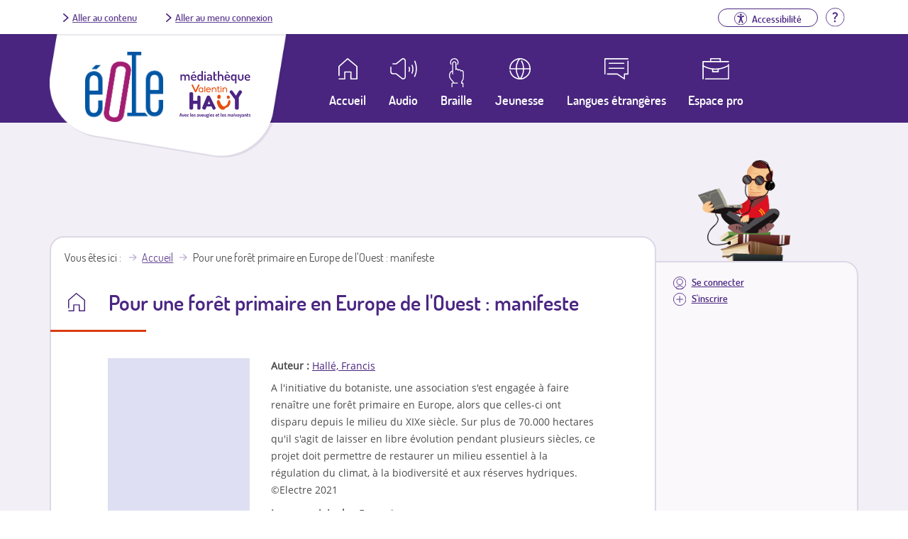

--- FILE ---
content_type: text/html; charset=utf-8
request_url: https://eole.avh.asso.fr/pour-une-for%C3%AAt-primaire-en-europe-de-louest-manifeste-0
body_size: 5849
content:
<!DOCTYPE html>
<!--[if IEMobile 7]><html class="iem7" lang="fr" dir="ltr"><![endif]-->
<!--[if lte IE 6]><html class="lt-ie9 lt-ie8 lt-ie7" lang="fr" dir="ltr"><![endif]-->
<!--[if (IE 7)&(!IEMobile)]><html class="lt-ie9 lt-ie8" lang="fr" dir="ltr"><![endif]-->
<!--[if IE 8]><html class="lt-ie9" lang="fr" dir="ltr"><![endif]-->
<!--[if (gte IE 9)|(gt IEMobile 7)]><!--><html lang="fr" dir="ltr"><!--<![endif]-->
<head>
<meta charset="utf-8" />
<link rel="canonical" href="/pour-une-for%C3%AAt-primaire-en-europe-de-louest-manifeste-0" />
<link rel="shortlink" href="/node/208232" />
<link rel="shortcut icon" href="https://eole.avh.asso.fr/sites/all/themes/avh-mediatheque/favicon.ico" type="image/vnd.microsoft.icon" />
<meta name="viewport" content="width=device-width, initial-scale=1" />
<meta name="MobileOptimized" content="width" />
<meta name="HandheldFriendly" content="true" />
<meta name="apple-mobile-web-app-capable" content="yes" />
<title>Pour une forêt primaire en Europe de l&#039;Ouest : manifeste | Éole, un service de la Médiathèque Valentin Haüy</title>
<style>
@import url("https://eole.avh.asso.fr/modules/system/system.base.css?sqdpgq");
@import url("https://eole.avh.asso.fr/modules/system/system.menus.css?sqdpgq");
@import url("https://eole.avh.asso.fr/modules/system/system.messages.css?sqdpgq");
@import url("https://eole.avh.asso.fr/modules/system/system.theme.css?sqdpgq");
</style>
<style>
@import url("https://eole.avh.asso.fr/sites/all/modules/contrib/date/date_api/date.css?sqdpgq");
@import url("https://eole.avh.asso.fr/modules/field/theme/field.css?sqdpgq");
@import url("https://eole.avh.asso.fr/sites/all/modules/contrib/logintoboggan/logintoboggan.css?sqdpgq");
@import url("https://eole.avh.asso.fr/modules/node/node.css?sqdpgq");
@import url("https://eole.avh.asso.fr/modules/search/search.css?sqdpgq");
@import url("https://eole.avh.asso.fr/modules/user/user.css?sqdpgq");
@import url("https://eole.avh.asso.fr/sites/all/modules/contrib/views/css/views.css?sqdpgq");
@import url("https://eole.avh.asso.fr/sites/all/modules/contrib/media/modules/media_wysiwyg/css/media_wysiwyg.base.css?sqdpgq");
</style>
<style>
@import url("https://eole.avh.asso.fr/sites/all/modules/contrib/ctools/css/ctools.css?sqdpgq");
@import url("https://eole.avh.asso.fr/sites/all/modules/contrib/text_resize/text_resize.css?sqdpgq");
@import url("https://eole.avh.asso.fr/sites/all/modules/contrib/taxonomy_access/taxonomy_access.css?sqdpgq");
@import url("https://eole.avh.asso.fr/sites/all/themes/avh-mediatheque/css/classic-toolbar.min.4fc15a34.css?sqdpgq");
@import url("https://eole.avh.asso.fr/modules/taxonomy/taxonomy.css?sqdpgq");
</style>
<style media="screen">
@import url("https://eole.avh.asso.fr/sites/all/themes/adaptivetheme/at_core/css/at.layout.css?sqdpgq");
@import url("https://eole.avh.asso.fr/sites/all/themes/avh-mediatheque/css/avh.css?sqdpgq");
@import url("https://eole.avh.asso.fr/sites/all/themes/avh-mediatheque/css/global.base.css?sqdpgq");
@import url("https://eole.avh.asso.fr/sites/all/themes/avh-mediatheque/css/global.styles.css?sqdpgq");
@import url("https://eole.avh.asso.fr/sites/all/themes/avh-mediatheque/css/font-awesome.min.css?sqdpgq");
</style>
<link type="text/css" rel="stylesheet" href="https://eole.avh.asso.fr/sites/default/files/adaptivetheme/avh_mediatheque_files/avh_mediatheque.responsive.layout.css?sqdpgq" media="only screen" />
<link type="text/css" rel="stylesheet" href="https://eole.avh.asso.fr/sites/all/themes/avh-mediatheque/css/responsive.custom.css?sqdpgq" media="only screen" />
<link type="text/css" rel="stylesheet" href="https://eole.avh.asso.fr/sites/all/themes/avh-mediatheque/css/responsive.smartphone.portrait.css?sqdpgq" media="only screen and (max-width:320px)" />
<link type="text/css" rel="stylesheet" href="https://eole.avh.asso.fr/sites/all/themes/avh-mediatheque/css/responsive.smartphone.landscape.css?sqdpgq" media="only screen and (min-width:321px) and (max-width:480px)" />
<link type="text/css" rel="stylesheet" href="https://eole.avh.asso.fr/sites/all/themes/avh-mediatheque/css/responsive.tablet.portrait.css?sqdpgq" media="only screen and (min-width:481px) and (max-width:768px)" />
<link type="text/css" rel="stylesheet" href="https://eole.avh.asso.fr/sites/all/themes/avh-mediatheque/css/responsive.tablet.landscape.css?sqdpgq" media="only screen and (min-width:769px) and (max-width:1024px)" />
<link type="text/css" rel="stylesheet" href="https://eole.avh.asso.fr/sites/all/themes/avh-mediatheque/css/responsive.desktop.css?sqdpgq" media="only screen and (min-width:1025px)" />

<!--[if (lt IE 9)&(!IEMobile 7)]>
<style media="screen">
@import url("https://eole.avh.asso.fr/sites/default/files/adaptivetheme/avh_mediatheque_files/avh_mediatheque.lt-ie9.layout.css?sqdpgq");
</style>
<![endif]-->
<script src="https://eole.avh.asso.fr/sites/default/files/js/js_YD9ro0PAqY25gGWrTki6TjRUG8TdokmmxjfqpNNfzVU.js"></script>
<script src="https://eole.avh.asso.fr/sites/default/files/js/js_CC-zfeuQHcDhFtVRuKW53h30TL7j_105J32Nz8b8R38.js"></script>
<script src="https://eole.avh.asso.fr/sites/default/files/js/js_X9WCmNpbJZJCKCs33D6eKeQEYrFWQ7b9tbSIp46cxRo.js"></script>
<script>var text_resize_scope = "body";
    var text_resize_minimum = "13";
    var text_resize_maximum = "36";
    var text_resize_line_height_allow = 0;
    var text_resize_line_height_min = "16";
    var text_resize_line_height_max = "42";</script>
<script src="https://eole.avh.asso.fr/sites/default/files/js/js_yrbuGASa6VTN1eTNdZTcYupCG0eRNfV8JLNLp4b5fq0.js"></script>
<script>(function(i,s,o,g,r,a,m){i["GoogleAnalyticsObject"]=r;i[r]=i[r]||function(){(i[r].q=i[r].q||[]).push(arguments)},i[r].l=1*new Date();a=s.createElement(o),m=s.getElementsByTagName(o)[0];a.async=1;a.src=g;m.parentNode.insertBefore(a,m)})(window,document,"script","//www.google-analytics.com/analytics.js","ga");ga("create", "UA-3111067-10", {"cookieDomain":"auto"});ga("set", "anonymizeIp", true);ga("send", "pageview");</script>
<script src="https://eole.avh.asso.fr/sites/default/files/js/js_oL664Bn4iw9e3MOeAcgX4sav07AV1-ZG7qaK548Qxbg.js"></script>
<script src="https://eole.avh.asso.fr/sites/default/files/js/js_U58PUFlpHERYC-5UhasXwkrTNHFrMclrZ3pqTda8gLc.js"></script>
<script>jQuery.extend(Drupal.settings, {"basePath":"\/","pathPrefix":"","setHasJsCookie":0,"ajaxPageState":{"theme":"avh_mediatheque","theme_token":"fPPUaSs4YIXz0OrHnTES8qCwIyc9QvkMI4RQlke8dNo","js":{"misc\/jquery.js":1,"misc\/jquery-extend-3.4.0.js":1,"misc\/jquery-html-prefilter-3.5.0-backport.js":1,"misc\/jquery.once.js":1,"misc\/drupal.js":1,"misc\/jquery.cookie.js":1,"public:\/\/languages\/fr_B2MFK6CxLMeEM8iMPxJ0XRqo3OemEg6mHRH1gvfzVsY.js":1,"sites\/all\/modules\/custom\/avh_download_limit\/avh_download_limit.js":1,"sites\/all\/modules\/contrib\/konamicode\/konamicode.js":1,"0":1,"sites\/all\/modules\/contrib\/text_resize\/text_resize.js":1,"sites\/all\/modules\/google_analytics\/googleanalytics.js":1,"1":1,"sites\/all\/themes\/avh-mediatheque\/js\/toolbar.js":1,"sites\/all\/themes\/avh-mediatheque\/js\/mask.js":1,"sites\/all\/themes\/avh-mediatheque\/js\/avh.js":1},"css":{"modules\/system\/system.base.css":1,"modules\/system\/system.menus.css":1,"modules\/system\/system.messages.css":1,"modules\/system\/system.theme.css":1,"sites\/all\/modules\/contrib\/date\/date_api\/date.css":1,"modules\/field\/theme\/field.css":1,"sites\/all\/modules\/contrib\/logintoboggan\/logintoboggan.css":1,"modules\/node\/node.css":1,"modules\/search\/search.css":1,"modules\/user\/user.css":1,"sites\/all\/modules\/contrib\/views\/css\/views.css":1,"sites\/all\/modules\/contrib\/media\/modules\/media_wysiwyg\/css\/media_wysiwyg.base.css":1,"sites\/all\/modules\/contrib\/ctools\/css\/ctools.css":1,"sites\/all\/modules\/contrib\/text_resize\/text_resize.css":1,"sites\/all\/modules\/contrib\/taxonomy_access\/taxonomy_access.css":1,"sites\/all\/themes\/avh-mediatheque\/css\/classic-toolbar.min.4fc15a34.css":1,"modules\/taxonomy\/taxonomy.css":1,"sites\/all\/themes\/adaptivetheme\/at_core\/css\/at.layout.css":1,"sites\/all\/themes\/avh-mediatheque\/css\/avh.css":1,"sites\/all\/themes\/avh-mediatheque\/css\/global.base.css":1,"sites\/all\/themes\/avh-mediatheque\/css\/global.styles.css":1,"sites\/all\/themes\/avh-mediatheque\/css\/font-awesome.min.css":1,"public:\/\/adaptivetheme\/avh_mediatheque_files\/avh_mediatheque.responsive.layout.css":1,"sites\/all\/themes\/avh-mediatheque\/css\/responsive.custom.css":1,"sites\/all\/themes\/avh-mediatheque\/css\/responsive.smartphone.portrait.css":1,"sites\/all\/themes\/avh-mediatheque\/css\/responsive.smartphone.landscape.css":1,"sites\/all\/themes\/avh-mediatheque\/css\/responsive.tablet.portrait.css":1,"sites\/all\/themes\/avh-mediatheque\/css\/responsive.tablet.landscape.css":1,"sites\/all\/themes\/avh-mediatheque\/css\/responsive.desktop.css":1,"public:\/\/adaptivetheme\/avh_mediatheque_files\/avh_mediatheque.lt-ie9.layout.css":1}},"konamicodeR":"\/sites\/all\/modules\/contrib\/konamicode","konamicode":{"raptorize":true},"googleanalytics":{"trackOutbound":1,"trackMailto":1,"trackDownload":1,"trackDownloadExtensions":"7z|aac|arc|arj|asf|asx|avi|bin|csv|doc(x|m)?|dot(x|m)?|exe|flv|gif|gz|gzip|hqx|jar|jpe?g|js|mp(2|3|4|e?g)|mov(ie)?|msi|msp|pdf|phps|png|ppt(x|m)?|pot(x|m)?|pps(x|m)?|ppam|sld(x|m)?|thmx|qtm?|ra(m|r)?|sea|sit|tar|tgz|torrent|txt|wav|wma|wmv|wpd|xls(x|m|b)?|xlt(x|m)|xlam|xml|z|zip"},"urlIsAjaxTrusted":{"\/search\/node":true}});</script>
</head>
<body class="html not-front not-logged-in one-sidebar sidebar-second page-node page-node- page-node-208232 node-type-livre-numerique theme-default site-name-hidden lang-fr site-name-éole-un-service-de-la-médiathèque-valentin-haüy section-pour-une-forêt-primaire-en-europe-de-louest-manifeste-0 no-result">

  <div id="background">

        
<div id="page" class="page">

  <header  id="header" role="banner">

    
    <div id="header-top">
      <div class="container">
        <div class="row">
          <div class="skiplinks">
            <a href="#content" class="skiplink">Aller au contenu</a>
            <a href="#menusecondaireuser" class="skiplink" id="go-to-second-menu">Aller au menu connexion</a>
          </div>
          <!-- region: headertop -->
          <div class="region region-headertop"><div class="region-inner clearfix"><div id="block-menu-menu-connexion" class="block block-menu no-title odd first last block-count-1 block-region-headertop block-menu-connexion"  role="navigation"><div class="block-inner clearfix">  
  
  <div class="block-content content"><ul class="menu clearfix"><li class="first last leaf"><li class="leaf help"><a href="/aide" title="Aller à la page d'aide"><img src="/sites/all/themes/avh-mediatheque/images/aide.svg" alt><span class="element-invisible">Aide</span></a></li></li>
</ul></div>
  </div></div></div></div>        </div>
      </div>
    </div>

          <!-- start: Branding -->
      <div id="branding" class="branding-elements clearfix">
        <div class="container">
          <div class="row">
            <div class="logos-wrapper">
                                                <div id="logo">
                                        <a href="/" title="Page d'accueil">
                      <img src="https://eole.avh.asso.fr/sites/all/themes/avh-mediatheque/logo.png" alt="Éole, un service de la Médiathèque Valentin Haüy - retour à l'accueil" /></a>
                  </div>
                              
                              <div id="logo-mediatheque">
                  <a href="http://www.avh.asso.fr/mediatheque/mediatheque.php" title="Afficher le site de la médiathèque (nouvelle fenêtre)" target="_blank"><img class="image-style-none" src="https://eole.avh.asso.fr/sites/all/themes/avh-mediatheque/images/logo-mediatheque.png" alt="Médiathèque Valentin Haüy" /></a>                </div>
                          </div>
          </div>

          
          
          <!-- region: Leaderboard -->
          <div class="region region-leaderboard"><div class="region-inner clearfix"><nav id="block-system-navigation" class="block block-system block-menu no-title odd first last block-count-2 block-region-leaderboard block-navigation"  role="navigation"><div class="block-inner clearfix">  
  
  <div class="block-content content"><button id="close-menu" aria-label="Fermer le menu"><span>Fermer</span><img src="/sites/all/themes/avh-mediatheque/images/close.svg" alt></button><ul id="menu-navigation" class="menu"><li class="first collapsed"><a class="link-container"href="https://eole.avh.asso.fr"><span class="link-text">Accueil</span></a></li>
<li class="collapsed"><a href="/moteur-de-recherche/audio">Audio</a></li>
<li class="collapsed"><a href="/moteur-de-recherche/braille">Braille</a></li>
<li class="collapsed"><a href="/moteur-de-recherche/jeunesse">Jeunesse</a></li>
<li class="leaf"><a href="/moteur-de-recherche/langues-etrangeres">Langues étrangères</a></li>
<li class="collapsed"><a href="/espace-pro">Espace pro</a></li>
<li class="leaf login"><a id="mobile-connexion" href="/user/login">Se connecter</a></li>
<li class="last leaf signin"><a href="/inscription-eole">S'inscrire</a></li>
<li class="leaf btn-menu"><button id="open-menu" aria-label="Ouvrir le menu"><img src="/sites/all/themes/avh-mediatheque/images/menu.svg" alt><span>Menu</span></button></li></ul></div>
  </div></nav></div></div>
        </div><!-- /end #branding -->
      
    <!-- region: Header -->
      </header>


    <!-- Authentified partner's session -->

    <!--   <section id="authentified-session">
        Session en cours : Alex Michel | <a href="#">Liste</a> | <a href="#">Panier : 8 CD</a> | <a href="#">Fermer la session</a>
      </section>  -->

    

    <!-- Navigation elements -->
            

    <!-- Help -->
    
    <!-- region: Secondary Content -->
    
    <div id="columns" class="columns container">

        <!-- regions: Sidebar second -->
        <div class="region region-sidebar-second sidebar"><div class="region-inner clearfix"><div id="block-menu-menu-menusecondaireuser" class="block block-menu no-title odd first last block-count-3 block-region-sidebar-second block-menu-menusecondaireuser"  role="navigation"><div class="block-inner clearfix">  
  
  <div class="block-content content"><nav id="menusecondaireuser" role="navigation"><ul class="menu clearfix"><li class="first leaf login"><a href="/user/login?destination=/pour-une-for%C3%AAt-primaire-en-europe-de-louest-manifeste-0">Se connecter</a></li>
<li class="last leaf signin"><a href="/inscription-eole">S'inscrire</a></li>
</ul></nav></div>
  </div></div></div></div>
        <!-- regions: Sidebar first -->
        
        <div id="content-column" class="content-column" role="main">
            <div class="content-inner">

                <!-- region: Highlighted -->
                
                <section id="main-content">

                
                                    <header id="main-content-header" class="clearfix">

                        <!-- Breadcrumbs -->
                        <div id="breadcrumb" class="clearfix"><nav class="breadcrumb-wrapper with-breadcrumb-label clearfix"><span class="breadcrumb-label">Vous êtes ici</span><ol id="crumbs" class="clearfix"><li class="crumb crumb-first"><a href="/">Accueil</a></li><li class="crumb crumb-last"><span class="crumb-title">Pour une forêt primaire en Europe de l&#039;Ouest : manifeste</span></li></ol></nav></div>
                                                    <h1 id="page-title">
                                Pour une forêt primaire en Europe de l&#039;Ouest : manifeste                            </h1>
                        
                        
                    </header>
                
                <!-- region: Main Content -->
                                    <div id="content" class="region">

                                                <div id="block-system-main" class="block block-system no-title odd first last block-count-4 block-region-content block-main" >  
  
  
<div id="LivreNotice" class="ds-1col node node-livre-numerique contextual-links-region article even node-search-result view-mode-search_result clearfix">


    <div class="field field-name-auteur-lien field-type-ds field-label-inline clearfix view-mode-full"><div class="field-label">Auteur&nbsp;:&nbsp;</div><div class="field-items"><div class="field-item even"><a href="/auteur/Hallé, Francis">Hallé, Francis</a></div></div></div><div class="field field-name-couverturelivrefull field-type-ds field-label-hidden view-mode-full"><div class="field-items"><div class="field-item even"><img alt="" src=https://eole.avh.asso.fr/sites/all/themes/avh-mediatheque/images/livre_image_decorative_full.png></div></div></div><div class="field field-name-body field-type-text-with-summary field-label-hidden view-mode-full"><div class="field-items"><div class="field-item even"><p>A l&#039;initiative du botaniste, une association s&#039;est engagée à faire renaître une forêt primaire en Europe, alors que celles-ci ont disparu depuis le milieu du XIXe siècle. Sur plus de 70.000 hectares qu&#039;il s&#039;agit de laisser en libre évolution pendant plusieurs siècles, ce projet doit permettre de restaurer un milieu essentiel à la régulation du climat, à la biodiversité et aux réserves hydriques. ©Electre 2021</p>
</div></div></div><div class="field field-name-field-langue-originale field-type-taxonomy-term-reference field-label-inline clearfix view-mode-full"><div class="field-label">Langue originale&nbsp;:&nbsp;</div><div class="field-items"><div class="field-item even"><span class="ds-1col taxonomy-term vocabulary-langues view-mode-label_only clearfix">

  
  <div class="field field-name-field-label field-type-text field-label-hidden view-mode-label_only"><div class="field-items"><div class="field-item even">Français</div></div></div></span>

</div></div></div><div class="field field-name-field-editeur field-type-text field-label-inline clearfix view-mode-full"><div class="field-label">Editeur&nbsp;:&nbsp;</div><div class="field-items"><div class="field-item even">Arles (Bouches-du-Rhône) : Actes Sud, 2021</div></div></div><div class="field field-name-field-genre field-type-taxonomy-term-reference field-label-inline clearfix view-mode-par_d_faut_nogenre"><div class="field-label">Genre&nbsp;:&nbsp;</div><div class="field-items"><div class="field-item even">Environnement</div></div></div><div class="field field-name-field-support field-type-taxonomy-term-reference field-label-inline clearfix view-mode-full"><div class="field-label">Support&nbsp;:&nbsp;</div><div class="field-items"><div class="field-item even"><span class="ds-1col taxonomy-term vocabulary-support view-mode-token clearfix">

  
  <div class="field field-name-field-label field-type-text field-label-hidden view-mode-token"><div class="field-items"><div class="field-item even">Braille numérique</div></div></div></span>

</div></div></div><div class="field field-name-field-temps-enregistrement field-type-text field-label-inline clearfix view-mode-full"><div class="field-label">Durée&nbsp;:&nbsp;</div><div class="field-items"><div class="field-item even">Non renseigné</div></div></div><div class="field field-name-field-adaptation field-type-taxonomy-term-reference field-label-inline clearfix view-mode-full"><div class="field-label">Adaptation&nbsp;:&nbsp;</div><div class="field-items"><div class="field-item even"><div  class="ds-1col taxonomy-term vocabulary-origine-fichiers view-mode-label_only clearfix">

  
  Association Valentin Haüy</div>

</div></div></div><div class="field field-name-field-tranche-age field-type-taxonomy-term-reference field-label-inline clearfix view-mode-full"><div class="field-label">Tranche d&#039;âge&nbsp;:&nbsp;</div><div class="field-items"><div class="field-item even"><span class="ds-1col taxonomy-term vocabulary-tranche-age view-mode-label_only clearfix">

  
  <div class="field field-name-field-label field-type-text field-label-hidden view-mode-label_only"><div class="field-items"><div class="field-item even">adulte</div></div></div></span>

</div></div></div><div class="field field-name-field-filepath field-type-text field-label-hidden view-mode-full"><div class="field-items"><div class="field-item even"><div class="bloc-dl-link"><a href="/user/login?destination=pour-une-for%C3%AAt-primaire-en-europe-de-louest-manifeste-0%3Ftimeout_redirect%3Ddownload/node/208232/field_filepath/0/1768599883%26token%3D-XHojPupwa7ZzPTSy848PcH7JoZkEAYzOL3122qG1is" class="dl-link" title="Lancer le téléchargement de Pour une forêt primaire en Europe de l&#039;Ouest : manifeste en Braille numérique, 45.73 Ko">Télécharger le livre en braille abrégé, table française </a></div></div><div class="field-item odd"><div class="bloc-dl-link"><a href="/user/login?destination=pour-une-for%C3%AAt-primaire-en-europe-de-louest-manifeste-0%3Ftimeout_redirect%3Ddownload/node/208232/field_filepath/1/1768599883%26token%3D00LUrweCz5VeEf9kPBTXLybYs12FJa7pcFGsHpiFfsE" class="dl-link" title="Lancer le téléchargement de Pour une forêt primaire en Europe de l&#039;Ouest : manifeste en Braille numérique, 45.73 Ko">Télécharger le livre en braille abrégé, table américaine </a></div></div><div class="field-item even"><div class="bloc-dl-link"><a href="/user/login?destination=pour-une-for%C3%AAt-primaire-en-europe-de-louest-manifeste-0%3Ftimeout_redirect%3Ddownload/node/208232/field_filepath/2/1768599883%26token%3DgG1bXwsJkc-z6TCrXTWnYbtD3R66fgyDEvglmcv1g9Y" class="dl-link" title="Lancer le téléchargement de Pour une forêt primaire en Europe de l&#039;Ouest : manifeste en Braille numérique, 63.82 Ko">Télécharger le livre en braille intégral, table française </a></div></div><div class="field-item odd"><div class="bloc-dl-link"><a href="/user/login?destination=pour-une-for%C3%AAt-primaire-en-europe-de-louest-manifeste-0%3Ftimeout_redirect%3Ddownload/node/208232/field_filepath/3/1768599883%26token%3D3KbJnAjjQjo-3N2VgfDKy66KIFzaIEHXWd1wspd1ZLQ" class="dl-link" title="Lancer le téléchargement de Pour une forêt primaire en Europe de l&#039;Ouest : manifeste en Braille numérique, 63.82 Ko">Télécharger le livre en braille intégral, table américaine </a></div></div></div></div><div class="field field-name-avh-panier-flag field-type-avh-panier-flag field-label-hidden"><div class="field-items"><div class="field-item even"><a href="/user/login?destination=/avh-panier-flag/flag/panier/208232%3Fdestination%3Dnode/208232%26token%3D2aa266a1d0058e1a930f43b236d25942" class="flag">Ajouter à ma liste</a></div></div></div>
    
</div>
  </div>
                    </div>
                
                <!-- Feed icons (RSS, Atom icons etc -->
                
                
            </section><!-- /end #main-content -->

            <!-- region: Content Aside -->
            
        </div><!-- /end .content-inner -->
    </div><!-- /end #content-column -->

</div><!-- /end #columns -->

<!-- region: Tertiary Content -->

<!-- region: Footer -->
    <footer id="footer" class="container" role="contentinfo">
        <div class="region region-footer"><div class="region-inner clearfix"><div id="block-menu-menu-footer" class="block block-menu no-title odd first last block-count-5 block-region-footer block-menu-footer" ><div class="block-inner clearfix">  
  
  <div class="block-content content"><ul class="menu clearfix"><li class="first leaf"><a href="/content/contacts">Contact</a></li>
<li class="collapsed"><a href="/aide">Aide</a></li>
<li class="leaf"><a href="/plan-du-site">Plan du site</a></li>
<li class="leaf"><a href="/accessibilit%C3%A9">Accessibilité</a></li>
<li class="collapsed"><a href="/mentions-l%C3%A9gales">Mentions légales et RGPD</a></li>
<li class="leaf"><a href="/m%C3%A9c%C3%A8nes">Mécènes</a></li>
<li class="last leaf"><a href="http://www.avh.asso.fr/" title="Site de l&#039;Association Valentin Haüy (nouvelle fenêtre)" target="_blank">Association Valentin Haüy</a></li>
</ul></div>
  </div></div></div></div>    </footer>
</div>
      </div>
  </body>
</html>
